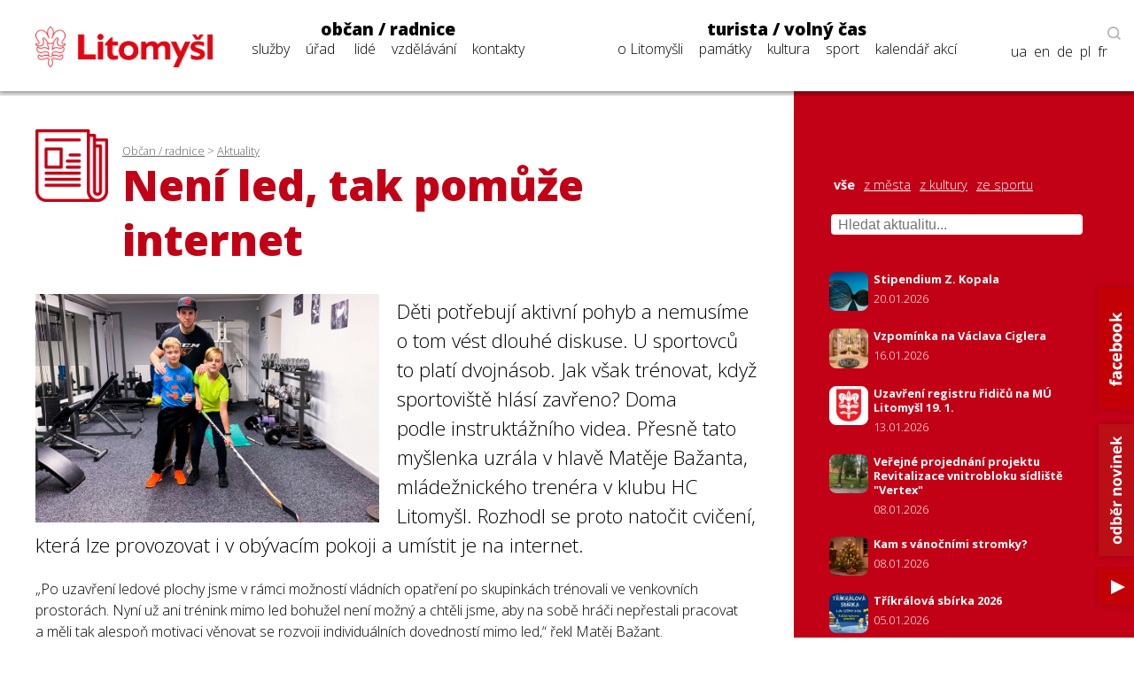

--- FILE ---
content_type: text/html; charset=UTF-8
request_url: https://www.litomysl.cz/program_files/moduly/_aktuality-load-ajax.php?offset=0&kategorie=&hledat=
body_size: 966
content:

        <a href="https://www.litomysl.cz/aktuality/stipendium_z_kopala" class="news-title news-mini">
            <img src="https://www.litomysl.cz/images/nahled_ctverec/17688953957312985_.jpg" alt="obrázek k aktualitě Stipendium Z. Kopala">
            <div class="news-text">
                <h6>Stipendium Z. Kopala</h6>
                <p>20.01.2026</p>
            </div>
            <div class="cleaner"></div>
        </a>
        <a href="https://www.litomysl.cz/aktuality/vzpominka_na_vaclava_ciglera" class="news-title news-mini">
            <img src="https://www.litomysl.cz/images/nahled_ctverec/17685668189303264_.jpg" alt="Sloup s odraznou plochou, kostel Nalezení sv. Kříže">
            <div class="news-text">
                <h6>Vzpomínka na Václava Ciglera</h6>
                <p>16.01.2026</p>
            </div>
            <div class="cleaner"></div>
        </a>
        <a href="https://www.litomysl.cz/aktuality/uzavreni_registru_ridicu_na_mu_litomysl_19_1" class="news-title news-mini">
            <img src="https://www.litomysl.cz/images/nahled_ctverec/17683059304374529_.jpg" alt="obrázek k aktualitě Uzavření registru řidičů na MÚ Litomyšl 19. 1.">
            <div class="news-text">
                <h6>Uzavření registru řidičů na MÚ Litomyšl 19. 1.</h6>
                <p>13.01.2026</p>
            </div>
            <div class="cleaner"></div>
        </a>
        <a href="https://www.litomysl.cz/aktuality/verejne_projednani_projektu_revitalizace_vnitrobloku_sidliste_vertex" class="news-title news-mini">
            <img src="https://www.litomysl.cz/images/nahled_ctverec/17678737433523304_.jpg" alt="obrázek k aktualitě Veřejné projednání projektu Revitalizace vnitrobloku sídliště &quot;Vertex&quot;">
            <div class="news-text">
                <h6>Veřejné projednání projektu Revitalizace vnitrobloku sídliště &quot;Vertex&quot;</h6>
                <p>08.01.2026</p>
            </div>
            <div class="cleaner"></div>
        </a>
        <a href="https://www.litomysl.cz/aktuality/kam_s_vanocnimi_stromky" class="news-title news-mini">
            <img src="https://www.litomysl.cz/images/nahled_ctverec/17678674948351184_.jpg" alt="obrázek k aktualitě Kam s vánočními stromky?">
            <div class="news-text">
                <h6>Kam s vánočními stromky?</h6>
                <p>08.01.2026</p>
            </div>
            <div class="cleaner"></div>
        </a>
        <a href="https://www.litomysl.cz/aktuality/trikralova_sbirka_2026" class="news-title news-mini">
            <img src="https://www.litomysl.cz/images/nahled_ctverec/17676251154741529_.jpg" alt="obrázek k aktualitě Tříkrálová sbírka 2026">
            <div class="news-text">
                <h6>Tříkrálová sbírka 2026</h6>
                <p>05.01.2026</p>
            </div>
            <div class="cleaner"></div>
        </a>
        <a href="https://www.litomysl.cz/aktuality/vyjezdy_pracovniku_fu_do_litomysle" class="news-title news-mini">
            <img src="https://www.litomysl.cz/images/nahled_ctverec/17676113424132450_.jpg" alt="obrázek k aktualitě Výjezdy pracovníků FÚ do Litomyšle">
            <div class="news-text">
                <h6>Výjezdy pracovníků FÚ do Litomyšle</h6>
                <p>05.01.2026</p>
            </div>
            <div class="cleaner"></div>
        </a>
        <a href="https://www.litomysl.cz/aktuality/nominace_na_mestska_oceneni_do_16_ledna1" class="news-title news-mini">
            <img src="https://www.litomysl.cz/images/nahled_ctverec/17673574659517133_.jpg" alt="obrázek k aktualitě Nominace na městská ocenění do 16. ledna">
            <div class="news-text">
                <h6>Nominace na městská ocenění do 16. ledna</h6>
                <p>02.01.2026</p>
            </div>
            <div class="cleaner"></div>
        </a>
        <a href="https://www.litomysl.cz/aktuality/participativni_rozpocet_2026" class="news-title news-mini">
            <img src="https://www.litomysl.cz/images/nahled_ctverec/17676087741760014_.jpg" alt="obrázek k aktualitě Participativní rozpočet 2026">
            <div class="news-text">
                <h6>Participativní rozpočet 2026</h6>
                <p>02.01.2026</p>
            </div>
            <div class="cleaner"></div>
        </a>
        <a href="https://www.litomysl.cz/aktuality/mestsky_urad_litomysl_bude_na_silvestra_uzavren" class="news-title news-mini">
            <img src="https://www.litomysl.cz/images/nahled_ctverec/17670204232764048_.jpg" alt="obrázek k aktualitě Městský úřad Litomyšl bude na Silvestra uzavřen">
            <div class="news-text">
                <h6>Městský úřad Litomyšl bude na Silvestra uzavřen</h6>
                <p>29.12.2025</p>
            </div>
            <div class="cleaner"></div>
        </a>